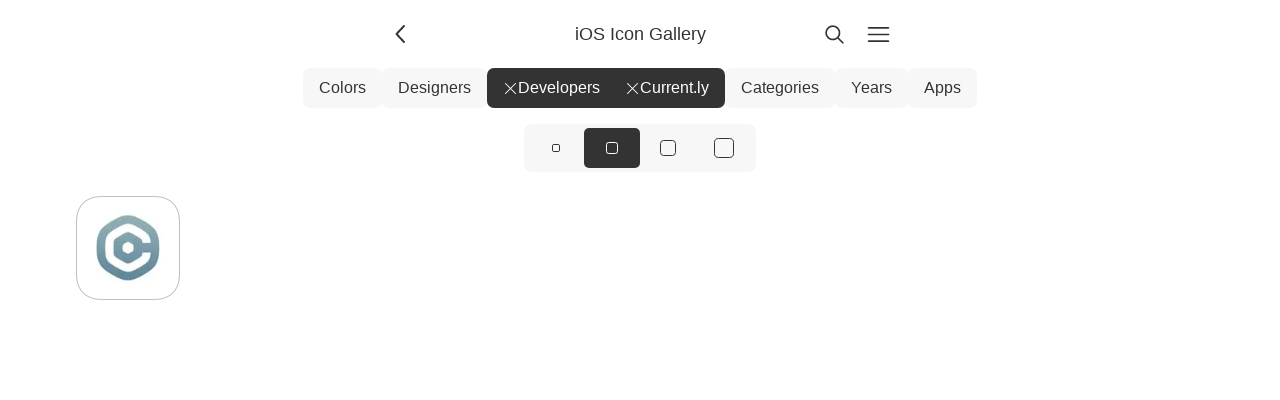

--- FILE ---
content_type: text/html; charset=UTF-8
request_url: https://www.iosicongallery.com/developers/currently/?developer=currently
body_size: 2203
content:
<!DOCTYPE html>
    <html lang="en-US" data-path="/developers/currently/">
      <head>
        <!-- Meta -->
        <meta charset="utf-8" />
        <meta name="viewport" content="width=device-width, initial-scale=1.0" />
        <meta name="description" content="Showcasing beautiful icon designs from the iOS App Store" />

        <!-- Title -->
        <title>Current.ly | iOS Icon Gallery</title>

        <!-- Gonna be accessing a CDN -->
        <link rel="preconnect" href="https://cdn.jim-nielsen.com" />

        <!-- Favicons etc. -->
        <link rel="icon" href="/favicon.ico" type="image/x-icon" />

        <!-- CSS -->
        <link rel="stylesheet" href="/assets/styles/reset.css" />
        <link rel="stylesheet" href="/assets/styles/index.css" />

        <!-- XML & JSON Feeds -->
        <link
          rel="alternate"
          type="application/rss+xml"
          title="iOS Icon Gallery"
          href="https://feeds.feedburner.com/iosicongallery"
        />
        <link
          rel="alternate"
          title="JSON Feed"
          type="application/json"
          href="/feed.json"
        />

        <!-- Scripts -->
        <script src="/assets/scripts/index.js" defer></script>

        <!-- Other page-specific head elements,
        i.e. open graph images, <style> blocks, etc -->
        
      </head>
      <body class="iosicongallery">
        <script>
          document.body.classList.add("js");

/**
 * We'll use this elsewhere, just FYI
 * @param {'light' | 'dark' | 'system'} theme
 */
window.APPLY_THEME_TO_DOCUMENT = (theme) => {
  // Convert user preference of 'system' to 'dark' or 'light'
  let documentTheme =
    theme === "system"
      ? window.matchMedia("(prefers-color-scheme: dark)").matches
        ? "dark"
        : "light"
      : theme;

  // Apply to the document
  if (documentTheme === "dark") {
    document.documentElement.setAttribute("data-theme", "dark");
  } else {
    document.documentElement.removeAttribute("data-theme");
  }
};

// Set the initial theme
let theme = window.localStorage.getItem("theme");
if (theme === null) {
  window.localStorage.setItem("theme", "light");
  theme = "light";
}
window.APPLY_THEME_TO_DOCUMENT(theme);

// Respond to user changing system preference
window
  .matchMedia("(prefers-color-scheme: dark)")
  .addEventListener("change", (e) => {
    const theme = window.localStorage.getItem("theme");
    if (theme === "system") {
      if (e.matches) {
        document.documentElement.setAttribute("data-theme", "dark");
      } else {
        document.documentElement.removeAttribute("data-theme");
      }
    }
  });
;
        </script>

        <header class="header">
          <a
            href="/"
            id="js-back-button"
            class="svg-button svg-button--back"
            aria-label="Back"
            title="Back"
            
            onclick="document.referrer ? history.back() : window.location.href = '/'; return false;"
          >
            <svg width="15" height="15" viewBox="0 0 15 15" fill="none" xmlns="http://www.w3.org/2000/svg">
  <path
    fill-rule="evenodd"
    clip-rule="evenodd"
    d="M8.84182 3.13514C9.04327 3.32401 9.05348 3.64042 8.86462 3.84188L5.43521 7.49991L8.86462 11.1579C9.05348 11.3594 9.04327 11.6758 8.84182 11.8647C8.64036 12.0535 8.32394 12.0433 8.13508 11.8419L4.38508 7.84188C4.20477 7.64955 4.20477 7.35027 4.38508 7.15794L8.13508 3.15794C8.32394 2.95648 8.64036 2.94628 8.84182 3.13514Z"
    fill="currentColor"
  />
</svg>

          </a>

          <a
            href="/"
            aria-current="false"
            class="header-title"
          >
            <h1>iOS Icon Gallery</h1>
            <!-- <p>1 icons</p> -->
          </a>

          <a
            href="/search/"
            class="svg-button"
            
            aria-label="Search"
            style="margin-right: 8px;"
            ><svg width="15" height="15" viewBox="0 0 15 15" fill="none" xmlns="http://www.w3.org/2000/svg">
  <path
    fill-rule="evenodd"
    clip-rule="evenodd"
    d="M10 6.5C10 8.433 8.433 10 6.5 10C4.567 10 3 8.433 3 6.5C3 4.567 4.567 3 6.5 3C8.433 3 10 4.567 10 6.5ZM9.30884 10.0159C8.53901 10.6318 7.56251 11 6.5 11C4.01472 11 2 8.98528 2 6.5C2 4.01472 4.01472 2 6.5 2C8.98528 2 11 4.01472 11 6.5C11 7.56251 10.6318 8.53901 10.0159 9.30884L12.8536 12.1464C13.0488 12.3417 13.0488 12.6583 12.8536 12.8536C12.6583 13.0488 12.3417 13.0488 12.1464 12.8536L9.30884 10.0159Z"
    fill="currentColor"
  />
</svg>
</a
          >

          <a
            href="/menu/"
            class="svg-button"
            
            aria-label="Menu"
            ><svg width="15" height="15" viewBox="0 0 15 15" fill="none" xmlns="http://www.w3.org/2000/svg">
  <path
    fill-rule="evenodd"
    clip-rule="evenodd"
    d="M1.5 3C1.22386 3 1 3.22386 1 3.5C1 3.77614 1.22386 4 1.5 4H13.5C13.7761 4 14 3.77614 14 3.5C14 3.22386 13.7761 3 13.5 3H1.5ZM1 7.5C1 7.22386 1.22386 7 1.5 7H13.5C13.7761 7 14 7.22386 14 7.5C14 7.77614 13.7761 8 13.5 8H1.5C1.22386 8 1 7.77614 1 7.5ZM1 11.5C1 11.2239 1.22386 11 1.5 11H13.5C13.7761 11 14 11.2239 14 11.5C14 11.7761 13.7761 12 13.5 12H1.5C1.22386 12 1 11.7761 1 11.5Z"
    fill="currentColor"
  />
</svg>
</a
          >
        </header>

        
    <nav class="nav">
      
            <a
              href="/colors/"
              class="nav-link nav-link--level-1 "
              
            >
               Colors
            </a>

            
          
            <a
              href="/designers/"
              class="nav-link nav-link--level-1 "
              
            >
               Designers
            </a>

            
          
            <a
              href="/"
              class="nav-link nav-link--level-1 nav-link--active"
              
            >
              <svg width="15" height="15" viewBox="0 0 15 15" fill="none" xmlns="http://www.w3.org/2000/svg">
  <path
    fill-rule="evenodd"
    clip-rule="evenodd"
    d="M12.8536 2.85355C13.0488 2.65829 13.0488 2.34171 12.8536 2.14645C12.6583 1.95118 12.3417 1.95118 12.1464 2.14645L7.5 6.79289L2.85355 2.14645C2.65829 1.95118 2.34171 1.95118 2.14645 2.14645C1.95118 2.34171 1.95118 2.65829 2.14645 2.85355L6.79289 7.5L2.14645 12.1464C1.95118 12.3417 1.95118 12.6583 2.14645 12.8536C2.34171 13.0488 2.65829 13.0488 2.85355 12.8536L7.5 8.20711L12.1464 12.8536C12.3417 13.0488 12.6583 13.0488 12.8536 12.8536C13.0488 12.6583 13.0488 12.3417 12.8536 12.1464L8.20711 7.5L12.8536 2.85355Z"
    fill="currentColor"
  />
</svg>
 Developers
            </a>

            
              <a
                href="/developers/"
                class="nav-link nav-link--level-2 nav-link--active"
                aria-current="true"
              >
                <svg width="15" height="15" viewBox="0 0 15 15" fill="none" xmlns="http://www.w3.org/2000/svg">
  <path
    fill-rule="evenodd"
    clip-rule="evenodd"
    d="M12.8536 2.85355C13.0488 2.65829 13.0488 2.34171 12.8536 2.14645C12.6583 1.95118 12.3417 1.95118 12.1464 2.14645L7.5 6.79289L2.85355 2.14645C2.65829 1.95118 2.34171 1.95118 2.14645 2.14645C1.95118 2.34171 1.95118 2.65829 2.14645 2.85355L6.79289 7.5L2.14645 12.1464C1.95118 12.3417 1.95118 12.6583 2.14645 12.8536C2.34171 13.0488 2.65829 13.0488 2.85355 12.8536L7.5 8.20711L12.1464 12.8536C12.3417 13.0488 12.6583 13.0488 12.8536 12.8536C13.0488 12.6583 13.0488 12.3417 12.8536 12.1464L8.20711 7.5L12.8536 2.85355Z"
    fill="currentColor"
  />
</svg>
 <span>Current.ly</span>
              </a>
            
          
            <a
              href="/categories/"
              class="nav-link nav-link--level-1 "
              
            >
               Categories
            </a>

            
          
            <a
              href="/years/"
              class="nav-link nav-link--level-1 "
              
            >
               Years
            </a>

            
          
            <a
              href="/apps/"
              class="nav-link nav-link--level-1 "
              
            >
               Apps
            </a>

            
          
    </nav>
  

        <main id="js-search-root">
                     <nav class="radio-group radio-group--icon-sizes">
    
        <a
          href="/developers/currently/sm/"
          class="radio-group-item "
          aria-current="false"
          aria-label="View icons at size: sm"
        >
          <span class="icon-silhouette icon-silhouette--sm"></span>
        </a>
      
        <a
          href="/developers/currently/"
          class="radio-group-item radio-group-item--active"
          aria-current="page"
          aria-label="View icons at size: md"
        >
          <span class="icon-silhouette icon-silhouette--md"></span>
        </a>
      
        <a
          href="/developers/currently/lg/"
          class="radio-group-item "
          aria-current="false"
          aria-label="View icons at size: lg"
        >
          <span class="icon-silhouette icon-silhouette--lg"></span>
        </a>
      
        <a
          href="/developers/currently/xl/"
          class="radio-group-item "
          aria-current="false"
          aria-label="View icons at size: xl"
        >
          <span class="icon-silhouette icon-silhouette--xl"></span>
        </a>
      
    
  </nav>
                    
    <icon-list
      size="md"
    >
      
          <a
            href="/icons/current-ly-2014-03-19/"
            title="Current.ly"
            style="view-transition-name: icon-current-ly-2014-03-19"
          >
            
    <span class="icon-wrapper" data-date="2014-03-19">
      <img
        alt="Current.ly app icon"
        class="icon"
        width="128"
        height="128"
        src="https://cdn.jim-nielsen.com/ios/128/current-ly-2014-03-19.png?rf=1024"
        srcset="https://cdn.jim-nielsen.com/ios/256/current-ly-2014-03-19.png?rf=1024 2x"
        
      />
    </span>
  
          </a>
        
    </icon-list>
  
                    
                  </main>

        
  <aside class="ad-container">
    <script
      async
      type="text/javascript"
      src="//cdn.carbonads.com/carbon.js?serve=CKYIV5Q7&placement=wwwiosicongallerycom"
      id="_carbonads_js"
    ></script>
  </aside>

      </body>
    </html>

--- FILE ---
content_type: text/css; charset=UTF-8
request_url: https://www.iosicongallery.com/assets/styles/index.css
body_size: 5327
content:
@view-transition {
  navigation: auto;
}

/**
 * Global Styles
 *
 * Fonts
 *   @font-size-base: 16px
 *   @font-family: https://www.smashingmagazine.com/2015/11/using-system-ui-fonts-practical-guide/#details-of-approach-a
 *   36, 24, 18, 16, 14
 *
 * Spacing
*    4, 8, 12, 16, 24, 32, 48, 64, 80
 *
 * Image location
 *   @url-img: "/images";
 *
 * Icon sizes
 *   1024
 *   512
 *   256
 *   128
 *   64
 *
 * Breakpoints
 * These are all done on 300px increments (from a mobile first approach)
 * i.e. min-width: 300px, min-width: 600px, min-width: 900px, min-width: 1200px
 */

/* Theme-agnostic variables */
:root {
  --border-radius: 7px;
}

/* Theme-specific variables */
:root {
  color-scheme: light;
  --color-border: rgba(0, 0, 0, 0.2);
  --color-border-light: rgba(0, 0, 0, 0.075);
  --color-link-rgb: 0, 122, 255;
  --color-link: rgba(var(--color-link-rgb), 1);
  --color-text: #333;
  --color-text-light: #999;
  --color-bg: rgba(255, 255, 255, 1);
  --color-bg-rgb: 255, 255, 255;
  --color-fg: #f7f7f7;
  --color-fg-dark: #eee;
}
:root[data-theme="dark"] {
  color-scheme: dark;
  --color-border: rgba(255, 255, 255, 0.2);
  --color-border-light: rgba(255, 255, 255, 0.075);
  --color-link-rgb: 64, 156, 255;
  --color-link: rgba(var(--color-link-rgb), 1);
  --color-text: #fafafa;
  --color-text-light: #888;
  --color-bg-rgb: 25, 25, 25;
  --color-bg: rgba(var(--color-bg-rgb), 1);
  --color-fg: rgba(40, 40, 40, 1);
  --color-fg-dark: rgba(55, 55, 55, 1);
}

/* ==========================================================================
   General
   ========================================================================== */

[hidden] {
  display: none !important;
}

[disabled] {
  pointer-events: none;
}

:focus {
  outline-color: var(--color-link);
}

html {
  box-sizing: border-box;
  background-color: var(--color-bg);
}

*,
*:before,
*:after {
  box-sizing: inherit;
}

/* Helps with the over scrolling on /icons, hacky but a slight improvement */
html,
body {
  min-height: 100vh;
}

body {
  font-size: 16px;
  font-family: -apple-system, BlinkMacSystemFont, "Myriad Pro", "Lucida Sans",
    "Lucida Sans Regular", "Lucida Grande", "Lucida Sans Unicode",
    "Helvetica Neue", Arial, sans-serif;
  line-height: 1.5;
  color: var(--color-text);
}

cite {
  font-style: italic;
}

/* Avoid zoom in iOS
   https://stackoverflow.com/questions/2989263/disable-auto-zoom-in-input-text-tag-safari-on-iphone */
input,
select,
select:focus,
textarea,
button {
  font-size: 16px;
}

button {
  font-family: inherit;
  margin: 0;
  padding: 0;
  text-transform: none;
  -webkit-appearance: button;
  border: none;
  background: transparent;
  color: var(--color-text);
}

a {
  color: var(--color-text);
  text-decoration: none;
}

a:hover {
  text-decoration: underline;
}

b,
strong,
.bold {
  font-weight: 700;
}

em {
  font-style: italic;
}

.external-link:after {
  content: "\2192";
  transform: rotate(-45deg);
  display: inline-block;
  vertical-align: middle;
  font-size: 0.75em;
}

.btn {
  padding: 8px 16px;
  border-radius: var(--border-radius);
  background: var(--color-fg);
  color: inherit;
}

.btn:hover {
  background: var(--color-fg-dark);
  text-decoration: none;
  cursor: pointer;
}

/* ==========================================================================
   Layout
   ========================================================================== */

body {
  display: flex;
  flex-direction: column;
  padding: 0 16px 16px;
}

main {
  padding-bottom: 48px;
}

.svg-button {
  display: flex;
  align-items: center;
  justify-content: center;
  width: 36px;
  height: 36px;
  border-radius: var(--border-radius);
}
.svg-button[disabled] {
  cursor: not-allowed;
  opacity: 0.25 !important;
}
.svg-button[disabled]:hover {
  background: transparent !important;
}
.svg-button[disabled] svg {
  fill: var(--color-text-light);
}
.svg-button:hover {
  background-color: var(--color-fg);
}

.svg-button svg {
  width: 25px;
  height: 25px;
  fill: var(--color-text);
}
.svg-button--back {
  display: none;
}
.svg-button--back-text {
  width: auto;
  padding-right: 8px;

  span {
    margin-left: -2px;
    text-transform: capitalize;
  }
}
.js .svg-button--back {
  display: inherit;
}
.svg-button--back svg {
  width: 30px;
  height: 30px;
}

/* ==========================================================================
   Ads
   ========================================================================== */

.ad-container {
  font-size: 12px;
  color: var(--color-text-light);
  line-height: 1.3;
  margin-top: auto;
  margin-left: auto;
  margin-right: auto;
}

.ad-container a {
  color: inherit;
}

#carbonads {
  max-width: 300px;
  text-align: center;
}
.carbon-text {
  display: block;
}

#carbonads .carbon-poweredby {
  font-size: 9px;
  letter-spacing: 0.1ch;
  font-weight: 500;
  color: var(--color-text-lightest);
  text-transform: uppercase;
}

/* ==========================================================================
   Site-specific Styles
   ========================================================================== */

/* watchos icon gallery
   ========================================================================== */
.watchosicongallery .icon {
  border-radius: 50%;
  border: 1px solid rgba(0, 0, 0, 0.15);
}

/* ios icon gallery
   The general idea here is that every icon is wrapped in a <span.icon-wrapper>
   This is used to position a pseudo element over the <img.icon> which acts
   as the mask and/or border for the icon.
   By default, we assume the new squircle shape for all icons. We get as close
   as possible to that shape using old-fashioned, relatively-well supported CSS.
   From that base stage, we override and enhance those styles based on browser
   capabilities and whether the icon was pre or post ios7, derived by looking
   at the `data-date` attribute on .icon-wrapper
   ========================================================================== */

/* By default, we give everything an approximate "squircle" shape using
   some old-fashioned CSS */
.iosicongallery .icon {
  border-radius: 22.5%;
}
/* and we include a mask */
.iosicongallery .icon-wrapper:after {
  box-shadow: inset 0 0 0 1px rgba(0, 0, 0, 0.2);
  border-radius: 22.5%;

  content: "";
  position: absolute;
  top: 0;
  left: 0;
  z-index: 1;
  width: 100%;
  height: 100%;
}

/* For browsers that can mask, you get a real squircle mask along with a
   1px inset border */
@supports (mask-size: cover) or (-webkit-mask-size: cover) {
  .iosicongallery .icon {
    /* Override the old-fashioned defaults */
    border-radius: 0;

    /* Apply a mask */
    -webkit-mask-image: url(/assets/images/ios-mask.svg);
    -webkit-mask-size: cover;
    mask-image: url(/assets/images/ios-mask.svg);
    mask-size: cover;
  }

  .iosicongallery .icon-wrapper:after {
    /* override the old-fashioned defaults */
    border-radius: 0;
    box-shadow: none;

    /* overlay the icon with a svg mask that adds a 1px inner border */
    background-size: cover;
    background-image: url(/assets/images/ios-mask-border.svg);
  }
}

/* Override the old-fashioned and new-fashioned styles IF the icon
   is pre iOS7 (release date: Sep 18, 2013) */
.iosicongallery .icon-wrapper[data-date^="2011-"] .icon,
.iosicongallery .icon-wrapper[data-date^="2012-"] .icon,
.iosicongallery .icon-wrapper[data-date^="2013-0"] .icon {
  /* override mask enhancements */
  -webkit-mask: none;
  mask: none;
  /* override default squircle */
  border-radius: 17.544%;
}
.iosicongallery .icon-wrapper[data-date^="2011-"]:after,
.iosicongallery .icon-wrapper[data-date^="2012-"]:after,
.iosicongallery .icon-wrapper[data-date^="2013-0"]:after {
  /* override mask ehancements */
  background-image: none;
  /* override default squircle */
  border-radius: 17.544%;
  box-shadow: inset 0 0 0 1px rgba(0, 0, 0, 0.15), 0 2px 3px rgba(0, 0, 0, 0.2);
}

/* ==========================================================================
   Site Title
   ========================================================================== */

.site-title__id {
  font-weight: 400;
}
.site-title__description {
  font-weight: 300;
  opacity: 0.75;
}

@media screen and (max-width: 600px) {
  .site-title__description span {
    display: none;
  }
  .site-title__description:after {
    content: "s";
  }
}

/* ==========================================================================
   Icons (Lists and Views)
   ========================================================================== */

/* Icon & Sizes
   ========================================================================== */

.icon {
  display: block;
  max-width: 100%;
  height: auto;
}

/* Icon Wrapper - wraps the <img.icon> element
   (useful for iOS where we need masks)
   ========================================================================== */

.icon-wrapper {
  position: relative;
  display: block;
}

/* List of icons on home screen
   ========================================================================== */

icon-list {
  display: grid;
  justify-content: space-around;
  justify-items: center;
}
@media (min-width: 884px) {
  icon-list {
    justify-content: center;
  }
}

icon-list[size="sm"] {
  grid-template-columns: repeat(auto-fill, 64px);
  gap: 24px;
}
icon-list[size="md"] {
  grid-template-columns: repeat(auto-fill, 128px);
  row-gap: 32px;
}
icon-list[size="lg"] {
  grid-template-columns: repeat(auto-fill, 256px);
  row-gap: 48px;
}
icon-list[size="xl"] {
  grid-template-columns: repeat(auto-fill, 512px);
  row-gap: 64px;
}
/* Images can only be so bag once you hit their width */
@media screen and (max-width: 512px) {
  icon-list[size="xl"] {
    grid-template-columns: 1fr;
  }
}

/* Set icons sizes for iOS so it looks like the new macOS icons, which are on
   a 128px canvas but inset to what appears to be a .1875 ratio
   Calculate size: original * ratio, e.g. 64 * .1875*/

/* Don't do it on mobile
.iosicongallery icon-list[size="sm"] .icon,
.watchosicongallery icon-list[size="sm"] .icon {
  width: 64px;
  height: 64px;
}*/
.iosicongallery icon-list[size="md"] .icon,
.watchosicongallery icon-list[size="md"] .icon {
  width: 104px;
  height: 104px;
}
.iosicongallery icon-list[size="lg"] .icon,
.watchosicongallery icon-list[size="lg"] .icon {
  width: 208px;
  height: 208px;
}
.iosicongallery icon-list[size="xl"] .icon,
.watchosicongallery icon-list[size="xl"] .icon {
  width: 416px;
  height: 416px;
}
/* on small screens, make it full width */
@media (max-width: 448px) {
  .iosicongallery icon-list[size="xl"] .icon,
  .watchosicongallery icon-list[size="xl"] .icon {
    width: 100%;
    height: 100%;
  }
}

/* Not sure we need this ATM
icon-list--64 {
  grid-template-rows: repeat(auto-fill, 64px);
  grid-template-columns: repeat(auto-fill, 64px);
  grid-auto-rows: 64px;
  gap: 16px;
}
*/

icon-list a {
  transition: 0.2s ease all;
  display: flex;
}

icon-list a:nth-child(odd):hover {
  transform: rotate(-2deg) scale(0.95);
}

icon-list a:nth-child(even):hover {
  transform: rotate(2deg) scale(0.95);
}

/* ==========================================================================
   Wrapper
   ========================================================================== */

.wrapper {
  margin: 0 auto;
  width: calc(100% - 32px);
}

/* 496 = 224 (grid) * 2 + 24 gap + 16px (margin) * 2*/
/* 128 icon grid, 24 gap - 280 icon grouping, 24 gap */

@media screen and (min-width: 616px) {
  .wrapper {
    width: 584px;
  }
}
@media screen and (min-width: 920px) {
  .wrapper {
    width: 888px;
  }
}
@media screen and (min-width: 1224px) {
  .wrapper {
    width: 1192px;
  }
}

/* ==========================================================================
   Post Page
   ========================================================================== */

.post {
  display: flex;
  /* flex-direction: column; */
  gap: 40px;
  max-width: 1000px;
  align-items: center;
}

@media (max-width: 1024px) {
  .post {
    flex-direction: column;
  }
}

/* Post Icons
   ========================================================================== */

.post-icon {
  max-width: 512px;
  max-height: 512px;
  flex-shrink: 0;
}

/* Post Meta
   ========================================================================== */

.post-meta {
  position: relative;
  /* border: 1px solid var(--color-border-light); */
  border-radius: var(--border-radius);
  /* box-shadow: var(--shadow-subtle); */
  font-size: 0.8125rem;
  /* max-width: 400px; */
  /* margin: 0 auto; */
  /* padding: 0 48px; */
  width: 100%;
}

.post-meta > * {
  position: relative;
  display: flex;
  justify-content: space-between;
  padding: 0.5rem 0;
  gap: 1rem;
}
.post-meta > *:not(:last-child) {
  border-bottom: 1px solid var(--color-border-light);
}

.post-meta > a {
  color: inherit;
  text-decoration: none;
}
.post-meta > a:hover,
.post-meta > a:hover svg,
.post-meta > a:hover dt {
  color: var(--color-text);
}
.post-meta > a:hover dd {
  text-decoration: underline;
}

.post-meta svg {
  width: 15px;
  height: 15px;
}

.post-meta dt {
  color: var(--color-text-light);
  flex-shrink: 0;
}

.post-meta dd {
  text-align: right;
  display: flex;
  align-items: center;
  gap: 0.25rem;
}

.post-meta dd svg {
  color: var(--color-text-light);
}

@media screen and (min-width: 616px) {
  .post-meta > * {
    align-items: center;
  }
}

/* Post Ad
   ========================================================================== */

.post-ad {
  margin: 24px 0;
  text-align: center;
}

@media screen and (min-width: 616px) {
  .post-ad {
    text-align: left;
  }
  .post-ad img {
    float: left;
    margin-right: 16px !important;
  }
}

@media screen and (min-width: 1120px) {
  .post-ad {
    margin: 0;
  }
}

/* ==========================================================================
   Header
   ========================================================================== */

.header {
  display: flex;
  align-items: center;
  width: 100%;
  max-width: 512px;
  margin: 0 auto;
  padding: 16px 0;

  display: grid;
  grid-template-columns: 80px 1fr 36px 36px;
  gap: 8px;
}

.header-title {
  display: flex;
  flex-direction: column;
  align-items: center;
  justify-content: center;
  flex-grow: 1;
  white-space: nowrap;
  overflow: hidden;
  text-overflow: ellipsis;
}
.header-title:hover {
  text-decoration: none;
}
.header-title[aria-current="true"] {
  pointer-events: none;
}
.header-title[aria-current="false"]:hover h1 {
  text-decoration: underline;
}

.header-title h1 {
  font-size: 1.125rem;
  font-weight: 500;
}

.header-title p {
  font-size: 0.75rem;
  color: var(--color-text-light);
}

.header a[href*="search"] {
  opacity: 0;
  visibility: hidden;
}

@media (min-width: 520px) {
  .header a[href*="search"] {
    opacity: 1;
    visibility: visible;
  }
}

.load-more {
  display: flex;
  align-items: center;
  justify-content: center;
  margin-top: 96px;
}

/* ==========================================================================
 Icon Grid
 ========================================================================== */

.icon-grid {
  gap: 32px 24px;
  display: grid;

  /* % over 1fr prevents blow out of grid when labels are long */
  grid-template-columns: calc(50% - 12px) calc(50% - 12px);
}

@media (max-width: 883px) {
  .icon-grid {
    justify-content: center;
  }
}

@media screen and (min-width: 616px) {
  .icon-grid {
    grid-template-columns: repeat(auto-fit, 280px);
  }
}

.icon-grid ul {
  display: grid;
  grid-template-columns: repeat(35, 1fr);
  grid-template-rows: repeat(35, 1fr);
  background: var(--color-fg);
  border-radius: 15.625%;
}

.icon-grid a:hover ul {
  background: var(--color-fg-dark);
}

.icon-grid img {
  max-width: 100%;
  height: auto;
}

.icon-grid a {
  color: var(--color-text-light);
}

.icon-grid a:hover {
  text-decoration: none;
}

.icon-grid a:hover p > :first-child {
  /* text-decoration: underline; */
}

.icon-grid p {
  margin-top: 4px;
  display: flex;
  justify-content: center;
  padding: 0 8px;
}

@media screen and (min-width: 1224px) {
  .icon-grid p {
    padding: 0 32px;
  }
}

.icon-grid p > :first-child {
  white-space: pre;
  overflow: hidden;
  text-overflow: ellipsis;
  margin-right: 4px;
}

.icon-grid p > :last-child:before {
  content: "(";
}
.icon-grid p > :last-child:after {
  content: ")";
}

/* iOS, watchOS grid */

.icon-grid ul > li:nth-child(1),
.icon-grid ul > li:nth-child(2) {
  grid-row: 4 / 17;
}

.icon-grid ul > li:nth-child(2) {
  grid-column-end: 33;
}

.icon-grid ul > li:nth-child(1),
.icon-grid ul > li:nth-child(3) {
  grid-column: 4 / 17;
}

.icon-grid ul > li:nth-child(3) {
  grid-row-end: 33;
}

.icon-grid ul > li:nth-child(3),
.icon-grid ul > li:nth-child(5),
.icon-grid ul > li:nth-child(7) {
  grid-row-start: 20;
}

.icon-grid ul > li:nth-child(2),
.icon-grid ul > li:nth-child(4),
.icon-grid ul > li:nth-child(6) {
  grid-column-start: 20;
}

.icon-grid ul > li:nth-child(4) {
  grid-column: 20 / 26;
  grid-row: 20 / 26;
}

.icon-grid ul > li:nth-child(5) {
  grid-column: 27 / 33;
  grid-row: 20 / 26;
}

.icon-grid ul > li:nth-child(6) {
  grid-column: 20 / 26;
  grid-row: 27 / 33;
}

.icon-grid ul > li:nth-child(7) {
  grid-column: 27 / 33;
  grid-row: 27 / 33;
}

/* macOS Grid */

.macosicongallery .icon-grid ul > li:nth-child(1),
.macosicongallery .icon-grid ul > li:nth-child(2) {
  grid-row: 3 / 18;
}

.macosicongallery .icon-grid ul > li:nth-child(2) {
  grid-column-end: 34;
}

.macosicongallery .icon-grid ul > li:nth-child(1),
.macosicongallery .icon-grid ul > li:nth-child(3) {
  grid-column: 3 / 18;
}

.macosicongallery .icon-grid ul > li:nth-child(3) {
  grid-row-end: 34;
}

.macosicongallery .icon-grid ul > li:nth-child(3),
.macosicongallery .icon-grid ul > li:nth-child(5),
.macosicongallery .icon-grid ul > li:nth-child(7) {
  grid-row-start: 19;
}

.macosicongallery .icon-grid ul > li:nth-child(2),
.macosicongallery .icon-grid ul > li:nth-child(4),
.macosicongallery .icon-grid ul > li:nth-child(6) {
  grid-column-start: 19;
}

.macosicongallery .icon-grid ul > li:nth-child(4) {
  grid-column: 20 / 26;
  grid-row: 20 / 26;
}

.macosicongallery .icon-grid ul > li:nth-child(5) {
  grid-column: 27 / 33;
  grid-row: 20 / 26;
}

.macosicongallery .icon-grid ul > li:nth-child(6) {
  grid-column: 20 / 26;
  grid-row: 27 / 33;
}

.macosicongallery .icon-grid ul > li:nth-child(7) {
  grid-column: 27 / 33;
  grid-row: 27 / 33;
}

/* ==========================================================================
   Custom inputs
   ========================================================================== */

/*********** Baseline, reset styles ***********/
input[type="range"] {
  -webkit-appearance: none;
  appearance: none;
  background: transparent;
  cursor: pointer;
  width: auto;
}

/* Removes default focus */
input[type="range"]:focus {
  outline: none;
}

/******** Chrome, Safari, Opera and Edge Chromium styles ********/
/* slider track */
input[type="range"]::-webkit-slider-runnable-track {
  background-color: var(--color-fg-dark);
  border-radius: 0.5rem;
  height: 0.25rem;
}

/* slider thumb */
input[type="range"]::-webkit-slider-thumb {
  -webkit-appearance: none; /* Override default look */
  appearance: none;
  margin-top: -10px; /* Centers thumb on the track */
  background-color: var(--color-text);
  border-radius: 24px;
  height: 24px;
  width: 24px;
  border: 4px solid var(--color-bg);
}

input[type="range"]:focus::-webkit-slider-thumb,
input[type="range"]:active::-webkit-slider-thumb {
  outline: 3px solid var(--color-link);
  outline-offset: 0px;
}

/*********** Firefox styles ***********/
/* slider track */
input[type="range"]::-moz-range-track {
  background-color: var(--color-fg-dark);
  border-radius: 0.5rem;
  height: 0.25rem;
}

/* slider thumb */
input[type="range"]::-moz-range-thumb {
  background-color: var(--color-text);
  border: 4px solid var(--color-bg);
  border-radius: 24px;
  height: 18px;
  width: 18px;
}

input[type="range"]:focus::-moz-range-thumb {
  outline: 3px solid var(--color-link);
  outline-offset: 0;
}

/* ==========================================================================
   Site switcher
   ========================================================================== */

.site-switcher {
  user-select: none;
}
.site-switcher[open] summary {
  background-color: var(--color-fg-dark);
}
.site-switcher > div {
  background-color: var(--color-fg);
  border: 4px solid var(--color-border-light);
  border-radius: calc(var(--border-radius) + 2px);
  position: absolute;
  top: 100%;
  width: 100%;
  left: -6px;
  padding: 2px;
  z-index: 10;
}
.site-switcher > div > a:last-child {
  margin-bottom: 0px;
}
.site-switcher summary {
  cursor: default;
  user-select: none;
}
.site-switcher summary svg {
  margin-left: auto;
  fill: var(--color-text-light);
}
.site-switcher summary::marker,
.site-switcher summary::-webkit-details-marker {
  display: none;
}
.site-switcher .external-link::after {
  margin-left: auto;
  margin-right: 4px;
  color: var(--color-text-light);
  display: none;
}
.site-switcher-active {
  pointer-events: none;
  user-select: none;
  opacity: 0.5;
}
.site-switcher-active:after {
  content: "✓";
  margin-left: auto;
  margin-right: 3px;
  font-size: 0.875em;
}

/* TODO: overrides to apply if we do it */

.icon-grid {
  justify-content: center;
}
.post {
  justify-content: center;
  margin: 0 auto;
  flex-direction: column;
  max-width: 512px;
}
/* TODO: figure out how to do this...
.icon-list-content {
  display: flex;
  flex-wrap: wrap;
} */

details {
  position: relative;
  position: absolute;
  right: -32px;
  top: 2px;
}
details summary svg {
  width: 15px;
  height: 15px;
  fill: var(--color-text-light);
}
details summary:hover svg,
details[open] svg {
  fill: var(--color-text);
}

details summary {
  width: 24px;
  height: 24px;
  display: flex;
  align-items: center;
  justify-content: center;
  border-radius: var(--border-radius);
}
details summary:hover,
details[open] summary {
  background-color: var(--color-fg-dark);
}

details ul {
  position: absolute;
  top: 100%;
  left: 50%;
  width: 200px;
  background-color: var(--color-fg);
  border: 2px solid var(--color-border-light);
  border-radius: calc(var(--border-radius) + 2px);
  padding: 8px 16px;
  z-index: 10;
  transform: translate(-50%, 4px);
}
details ul a {
  padding: 8px 0;
  display: block;
  text-align: left;
}

.radio-group {
  display: flex;
  flex-direction: row;
  align-items: center;
  padding: 4px;
  background: var(--color-fg);
  border-radius: var(--border-radius);
  margin: 0 auto 24px;
}
.radio-group-item {
  flex-grow: 1;
  flex-basis: 0;
  text-align: center;
  padding: 0 4px;
  min-height: 40px;
  min-width: 56px;
  display: flex;
  align-items: center;
  justify-content: center;
  border-radius: calc(var(--border-radius) - 2px);
}
.radio-group-item--active,
.radio-group input:checked + .radio-group-item {
  background: var(--color-text);
  color: var(--color-bg);
}
.radio-group input {
  display: none;
}

@media (min-width: 520px) {
  .radio-group--icon-sizes {
    width: fit-content;
  }
}

.radio-group--compare {
  width: 64px;
}

.icon-silhouette {
  display: block;
  width: 1px;
  height: 1px;
  border-radius: 23%;
  border: 1px solid var(--color-text);
  position: relative;
}
.icon-silhouette--sm {
  width: 8px;
  height: 8px;
}
.icon-silhouette--md {
  width: 12px;
  height: 12px;
}
.icon-silhouette--lg {
  width: 16px;
  height: 16px;
}
.icon-silhouette--xl {
  width: 20px;
  height: 20px;
}
.icon-silhouette--compare:after {
  content: "";
  position: absolute;
  top: -6px;
  bottom: -6px;
  background: var(--color-text);
  width: 5px;
  border: 2px solid var(--color-fg);
  left: 50%;
  margin-left: -2px;
}
.radio-group input:checked + label .icon-silhouette,
.radio-group-item--active .icon-silhouette {
  border-color: var(--color-bg);
}
.radio-group-item--active .icon-silhouette--compare:after {
  background: var(--color-bg);
  border-color: var(--color-text);
}

/* ==========================================================================
   Nav
   ========================================================================== */

.nav {
  display: flex;
  gap: 8px;
  padding: 0 16px 16px;
  overflow-x: auto;
  justify-content: start;
  margin: 0 -16px;

  -ms-overflow-style: none;
  scrollbar-width: none;
}
.nav::-webkit-scrollbar {
  display: none;
}
.nav-link {
  text-decoration: none;
  display: flex;
  align-items: center;
  gap: 8px;
  color: var(--color-text);
  padding: 8px 16px;
  background: var(--color-fg);
  flex-shrink: 0;
  border-radius: var(--border-radius);
  /* text-decoration: none !important; */
}
.nav-link svg {
  width: 15px;
  height: 15px;
  fill: var(--color-text);
  flex-shrink: 0;
}
.nav-link:not(.nav-link--active):hover {
  background: var(--color-fg-dark);
}
@media (min-width: 768px) {
  .nav {
    justify-content: center;
  }
}
@media (max-width: 768px) {
  .nav-link:not(.nav-link--active) {
    order: 3;
  }
  .nav-link--active {
    order: 1;
  }
  .nav-link[aria-current="true"] {
    order: 2;
  }
}

.nav-link--active {
  background: var(--color-text);
  color: var(--color-bg);

  svg {
    fill: var(--color-bg);
  }
}
.nav-link--level-1.nav-link--active:not([aria-current="true"]) {
  border-top-right-radius: 0;
  border-bottom-right-radius: 0;
}
.nav-link--level-2.nav-link--active {
  margin-left: -7px;
  border-top-left-radius: 0;
  border-bottom-left-radius: 0;
}

.nav-link--level-2 {
  max-width: 11rem;

  span {
    overflow: hidden;
    text-overflow: ellipsis;
    white-space: nowrap;
  }
}


--- FILE ---
content_type: application/javascript; charset=UTF-8
request_url: https://www.iosicongallery.com/assets/scripts/index.js
body_size: 345
content:
// Handle the back button
window.addEventListener("DOMContentLoaded", () => {
  const backButton = document.getElementById("js-back-button");
  if (
    document.referrer &&
    new URL(document.referrer).origin === window.location.origin
  ) {
    // do nothing
  } else {
    backButton.disabled = true;
  }
});

// Cmd+Shift+L to open the lookup page
document.addEventListener("keydown", (e) => {
  const isMac = navigator.platform.toUpperCase().includes("MAC");

  const cmd = isMac ? e.metaKey : e.ctrlKey;
  const shift = e.shiftKey;
  const l = e.key.toLowerCase() === "l";

  if (cmd && shift && l) {
    e.preventDefault();
    console.log("Cmd+Shift+L triggered!");
    runLookupFn();
    // Your custom logic here
  }
});
function runLookupFn() {
  const lookupBase = "/lookup/";
  const clickedIds = new Set();

  document.querySelectorAll("icon-list a").forEach((el) => {
    el.addEventListener("click", (e) => {
      e.preventDefault();

      const href = el.getAttribute("href"); // e.g., "/icons/foo/"
      const match = href.match(/^\/icons\/([^/]+)\/$/);
      if (!match) return;

      const id = match[1];
      clickedIds.add(id);

      const query = [...clickedIds]
        .map((id) => `id=${encodeURIComponent(id)}`)
        .join("&");
      const fullUrl = window.location.origin + `${lookupBase}?${query}`;

      navigator.clipboard
        .writeText(fullUrl)
        .then(() => {
          console.log(`Copied to clipboard: ${fullUrl}`);
        })
        .catch((err) => {
          console.error("Failed to copy:", err);
        });
    });
  });
}


--- FILE ---
content_type: image/svg+xml
request_url: https://www.iosicongallery.com/assets/images/ios-mask.svg
body_size: 925
content:
<?xml version="1.0" encoding="UTF-8"?>
<svg width="100px" height="100px" viewBox="0 0 100 100" version="1.1" xmlns="http://www.w3.org/2000/svg" xmlns:xlink="http://www.w3.org/1999/xlink">
    <!-- Generator: Sketch 61 (89581) - https://sketch.com -->
    <title>icon-mask</title>
    <desc>Created with Sketch.</desc>
    <g id="icon-mask" stroke="none" stroke-width="1" fill="none" fill-rule="evenodd">
        <path d="M100,68.7182051 C100,69.9139093 100,71.1074395 99.9913043,72.3009696 C99.9847826,73.3075351 99.973913,74.3141006 99.9478261,75.3184921 C99.920129,77.5191265 99.7268293,79.7145543 99.3695652,81.886169 C98.9978261,84.0601765 98.3043478,86.1646159 97.3108696,88.1320927 C95.2972476,92.0852921 92.0834623,95.2992171 88.1304348,97.3129266 C86.1638623,98.305079 84.0602691,98.9982471 81.8891304,99.3695378 C79.7152174,99.7282491 77.5195652,99.9217357 75.3195652,99.9478238 C74.3139596,99.9737988 73.308105,99.9890177 72.3021739,99.993478 C71.1065217,100 69.9130435,100 68.7195652,100 L31.2804348,100 C30.0869565,100 28.8934783,100 27.6978261,99.993478 C26.6919027,99.9897456 25.6860481,99.9752514 24.6804348,99.9499978 C22.4791037,99.9219121 20.2830235,99.7278754 18.1108696,99.3695378 C15.9391304,98.9999565 13.8347826,98.3042741 11.8695652,97.3129266 C7.91695765,95.2996615 4.70324405,92.0865692 2.68913043,88.1342667 C1.69595654,86.1655631 1.00208487,84.0596773 0.630434783,81.886169 C0.273173217,79.7152845 0.079873167,77.5205795 0.052173913,75.3206661 C0.0260869565,74.3141006 0.0130434783,73.3075351 0.00869565217,72.3009696 C-6.80219769e-14,71.1052654 -6.80219769e-14,69.9139093 -6.80219769e-14,68.7182051 L-6.80219769e-14,31.2817949 C-6.80219769e-14,30.0860907 -6.80219769e-14,28.8903865 0.00869565217,27.6946824 C0.0130434783,26.6902909 0.0260869565,25.6837254 0.052173913,24.6793339 C0.0799060567,22.4794222 0.273205889,20.2847196 0.630434783,18.113831 C1.00217391,15.9398235 1.69565217,13.8353841 2.68913043,11.8657333 C4.7027524,7.91253387 7.91653768,4.69860886 11.8695652,2.68489934 C13.8355813,1.69325138 15.9383812,1.00010324 18.1086957,0.628288186 C20.2826087,0.271750946 22.4782609,0.0782642724 24.6782609,0.050002174 C25.6847826,0.0239140832 26.6913043,0.0108700378 27.6956522,0.0065220227 C28.8913043,0 30.0869565,0 31.2782609,0 L68.7173913,0 C69.9130435,0 71.1086957,0 72.3021739,0.0065220227 C73.3080973,0.0102577353 74.3139519,0.0247519479 75.3195652,0.050002174 C77.5195652,0.0782642724 79.7152174,0.271750946 81.8869565,0.628288186 C84.0608696,1.00004348 86.1630435,1.69355189 88.1304348,2.68489934 C92.0844481,4.69799461 95.2990996,7.91202483 97.3130435,11.8657333 C98.305381,13.8338276 98.9985196,15.9389795 99.3695652,18.111657 C99.7268538,20.2832686 99.9201536,22.4786983 99.9478261,24.6793339 C99.973913,25.6858994 99.9869565,26.6924649 99.9913043,27.6968564 C100,28.8925605 100,30.0860907 100,31.2796209 L100,68.7182051 Z" id="Path" fill="#000000"></path>
    </g>
</svg>